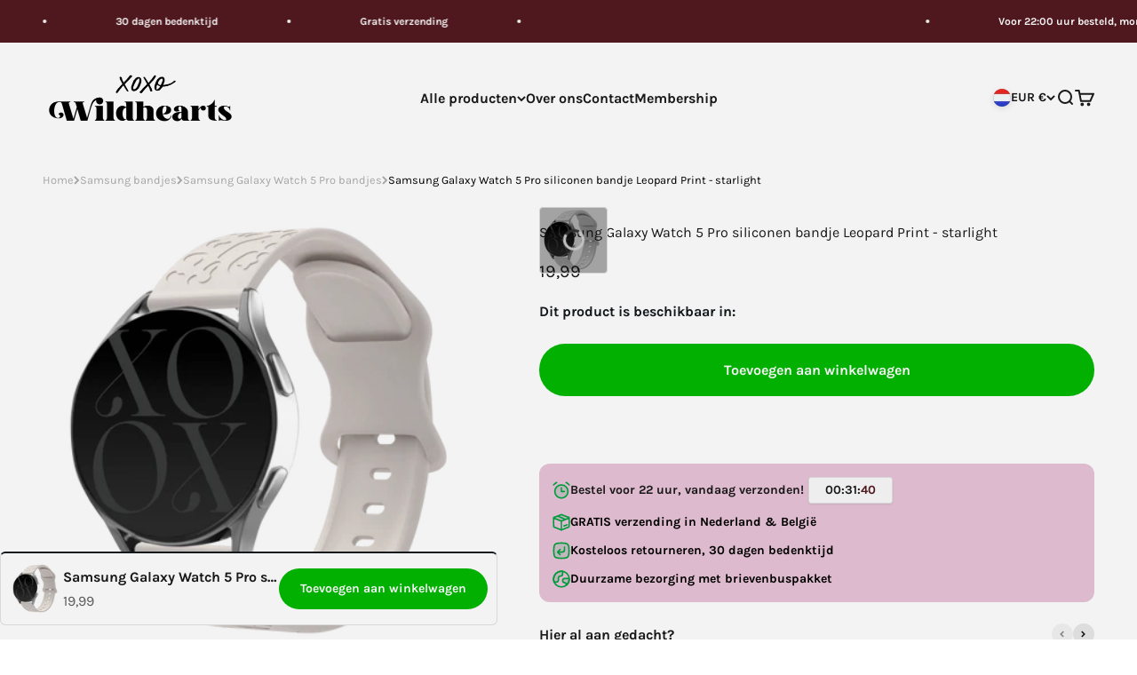

--- FILE ---
content_type: text/css
request_url: https://www.xoxowildhearts.com/cdn/shop/t/157/assets/sm-related-products.css?v=129007209517110603051766401193
body_size: -646
content:
.search-related-header{
  margin-bottom: var(--section-stack-spacing-block);
}

.tag-related-products-swiper {
  padding-bottom: 30px;
}

.tag-related-products-swiper .swiper-scrollbar {
  bottom: 0;
  background: rgba(0, 0, 0, 0.1);
  width: calc(100% - 100px);
  height: 4px;
}

.tag-related-products-swiper .swiper-scrollbar-drag {
  background: rgba(0, 0, 0, 0.3);
}

@media (max-width: 992px) {
  .tag-related-products-swiper {
    padding-bottom: 20px;
  }
  .tag-related-products-swiper .swiper-scrollbar {
    width: 100%;
    height: 6px;
  }
}

--- FILE ---
content_type: text/css
request_url: https://www.xoxowildhearts.com/cdn/shop/t/157/compiled_assets/styles.css?v=60993
body_size: 4172
content:
/** Shopify CDN: Minification failed

Line 1067:0 Unexpected "}"

**/
/* SHOPIFY_STYLESHEETS_VERSION: 1.0 */


/* CSS from section stylesheet tags */
/* START_SECTION:product-upsell-smart (INDEX:68, SCOPED:FALSE) */
.product-upsell-smart {
  width: 100%;
}

.upsell-grid {
  display: grid;
  gap: var(--spacing-4);
}

.upsell-card {
  position: relative;
  background: rgb(var(--background));
  border: 1px solid rgb(var(--border));
  border-radius: var(--rounded);
  overflow: hidden;
  transition: transform 0.25s ease, box-shadow 0.25s ease;
}

.upsell-card:hover {
  transform: translateY(-4px);
  box-shadow: 0 8px 24px rgba(0, 0, 0, 0.12);
}

.upsell-card__image-wrap {
  position: relative;
  overflow: hidden;
  aspect-ratio: 1;
  background: rgb(var(--background));
}

.upsell-card__image-link {
  display: block;
  width: 100%;
  height: 100%;
}

.upsell-card__image {
  width: 100%;
  height: 100%;
  object-fit: cover;
  transition: transform 0.3s ease;
}

.upsell-card:hover .upsell-card__image {
  transform: scale(1.05);
}

.upsell-info-btn {
  position: absolute;
  top: 12px;
  right: 12px;
  width: 36px;
  height: 36px;
  display: flex;
  align-items: center;
  justify-content: center;
  background: #FE5000;
  color: #fff;
  border: none;
  border-radius: 50%;
  cursor: pointer;
  z-index: 2;
  transition: transform 0.2s ease, background 0.2s ease;
}

.upsell-info-btn:hover {
  transform: scale(1.1);
  background: #e44b00;
}

.upsell-card__content {
  padding: var(--spacing-4);
  display: flex;
  flex-direction: column;
  gap: var(--spacing-2);
}

.upsell-card__title {
  font-size: 1.1rem;
  font-weight: 600;
  margin: 0;
  line-height: 1.3;
}

.upsell-card__title a {
  color: rgb(var(--text));
  text-decoration: none;
  transition: color 0.2s ease;
}

.upsell-card__title a:hover {
  color: #FE5000;
}

.upsell-card__price {
  display: flex;
  align-items: center;
  gap: var(--spacing-2);
  font-weight: 600;
}

.upsell-price--compare {
  text-decoration: line-through;
  color: rgb(var(--text-subdued));
  font-size: 0.9rem;
}

.upsell-price--sale {
  color: #FE5000;
  font-size: 1.1rem;
}

.upsell-price--regular {
  color: rgb(var(--text));
  font-size: 1.1rem;
}

.upsell-card__desc {
  color: rgb(var(--text-subdued));
  font-size: 0.9rem;
  line-height: 1.5;
  margin: 0;
  min-height: 40px;
}

.upsell-card__actions {
  display: flex;
  flex-direction: column;
  gap: var(--spacing-2);
  margin-top: var(--spacing-2);
}

@media screen and (min-width: 700px) {
  .upsell-card__actions {
    flex-direction: row;
  }
  
  .upsell-card__actions .btn {
    flex: 1;
  }
}

.upsell-add-to-cart.is-adding .btn-text::after {
  content: '...';
}

.upsell-add-to-cart.is-added .btn-text {
  content: '✓ Added!';
}

/* Info Panel Overlay */
.upsell-info-panel {
  position: absolute;
  inset: 0;
  background: rgba(255, 255, 255, 0.98);
  backdrop-filter: blur(8px);
  z-index: 10;
  animation: slideUpFade 0.3s ease forwards;
  overflow-y: auto;
}

@supports (backdrop-filter: blur(8px)) {
  .upsell-info-panel {
    background: rgba(255, 255, 255, 0.95);
  }
}

.upsell-info-panel__inner {
  padding: var(--spacing-6) var(--spacing-4);
  max-width: 500px;
  margin: 0 auto;
}

.upsell-info-panel__close {
  position: absolute;
  top: 12px;
  right: 12px;
  width: 32px;
  height: 32px;
  display: flex;
  align-items: center;
  justify-content: center;
  background: rgb(var(--background));
  border: 1px solid rgb(var(--border));
  border-radius: 50%;
  cursor: pointer;
  transition: background 0.2s ease;
  z-index: 11;
}

.upsell-info-panel__close:hover {
  background: rgb(var(--background-subdued));
}

.upsell-info-panel__title {
  color: #FE5000;
  font-size: 1.3rem;
  font-weight: 700;
  margin: 0 0 var(--spacing-4) 0;
}

.upsell-info-panel__section {
  margin-bottom: var(--spacing-4);
}

.upsell-info-panel__subtitle {
  font-size: 1rem;
  font-weight: 600;
  margin: 0 0 var(--spacing-2) 0;
  color: rgb(var(--text));
}

.upsell-info-panel__desc {
  color: rgb(var(--text-subdued));
  line-height: 1.6;
  margin: 0;
}

.upsell-info-list {
  list-style: none;
  padding: 0;
  margin: 0;
  display: flex;
  flex-direction: column;
  gap: var(--spacing-2);
}

.upsell-info-list li {
  display: flex;
  align-items: flex-start;
  gap: var(--spacing-2);
  font-size: 0.95rem;
  line-height: 1.5;
}

.upsell-info-list svg {
  flex-shrink: 0;
  margin-top: 2px;
}

.upsell-info-list--pros li {
  color: #00a341;
}

.upsell-info-list--cons li {
  color: #c92a2a;
}

@keyframes slideUpFade {
  from {
    opacity: 0;
    transform: translateY(20px);
  }
  to {
    opacity: 1;
    transform: translateY(0);
  }
}

/* Dark mode support */
@media (prefers-color-scheme: dark) {
  .upsell-info-panel {
    background: rgba(0, 0, 0, 0.95);
  }
}

/* Quick View Modal */
.upsell-modal {
  position: fixed;
  inset: 0;
  z-index: 1000;
  display: flex;
  align-items: center;
  justify-content: center;
  padding: 20px;
}

.upsell-modal[hidden] {
  display: none;
}

.upsell-modal__overlay {
  position: absolute;
  inset: 0;
  background: rgba(0, 0, 0, 0.7);
  backdrop-filter: blur(4px);
  cursor: pointer;
}

.upsell-modal__container {
  position: relative;
  width: 100%;
  max-width: 900px;
  max-height: 90vh;
  background: rgb(var(--background));
  border-radius: 12px;
  box-shadow: 0 20px 60px rgba(0, 0, 0, 0.3);
  z-index: 1001;
  overflow: hidden;
  animation: modalSlideIn 0.3s ease;
}

@media (max-width: 768px) {
  .upsell-modal__container {
    max-width: 95vw;
    max-height: 95vh;
    border-radius: 8px;
  }
  
  .upsell-modal {
    padding: 10px;
  }
}

@keyframes modalSlideIn {
  from {
    opacity: 0;
    transform: scale(0.95) translateY(20px);
  }
  to {
    opacity: 1;
    transform: scale(1) translateY(0);
  }
}

.upsell-modal__close {
  position: absolute;
  top: 16px;
  right: 16px;
  width: 40px;
  height: 40px;
  display: flex;
  align-items: center;
  justify-content: center;
  background: rgb(var(--background));
  border: 1px solid rgb(var(--border));
  border-radius: 50%;
  cursor: pointer;
  transition: all 0.2s ease;
  z-index: 1002;
}

.upsell-modal__close:hover {
  background: rgb(var(--background-subdued));
  transform: rotate(90deg);
}

.upsell-modal__content {
  overflow-y: auto;
  max-height: 90vh;
}

.upsell-modal__loading {
  display: flex;
  flex-direction: column;
  align-items: center;
  justify-content: center;
  padding: 60px 20px;
  gap: 16px;
  color: rgb(var(--text-subdued));
}

.upsell-modal__data {
  display: grid;
  grid-template-columns: 1fr 1fr;
  gap: 32px;
  padding: 32px;
}

@media (max-width: 768px) {
  .upsell-modal__data {
    grid-template-columns: 1fr;
    gap: 24px;
    padding: 20px;
  }
}

.upsell-modal__gallery {
  display: flex;
  flex-direction: column;
  gap: 12px;
}

.upsell-modal__main-image-wrapper {
  position: relative;
  width: 100%;
  aspect-ratio: 1;
  border-radius: 8px;
  overflow: hidden;
  background: rgb(var(--background-subdued));
}

.upsell-modal__main-image {
  width: 100%;
  height: 100%;
  display: flex;
  align-items: center;
  justify-content: center;
  overflow: hidden;
  cursor: zoom-in;
}

.upsell-modal__main-image.zoomed {
  cursor: grab;
}

.upsell-modal__main-image.zoomed:active {
  cursor: grabbing;
}

.upsell-modal__main-image img {
  width: 100%;
  height: 100%;
  object-fit: contain;
  transition: transform 0.3s ease;
  transform-origin: center center;
}

.upsell-modal__main-image.zoomed img {
  object-fit: none;
  max-width: none;
  max-height: none;
}

/* Navigation arrows */
.upsell-modal__nav-btn {
  position: absolute;
  top: 50%;
  transform: translateY(-50%);
  width: 44px;
  height: 44px;
  display: flex;
  align-items: center;
  justify-content: center;
  background: rgba(255, 255, 255, 0.95);
  border: 1px solid rgba(0, 0, 0, 0.1);
  border-radius: 50%;
  cursor: pointer;
  transition: all 0.2s ease;
  z-index: 10;
  box-shadow: 0 2px 8px rgba(0, 0, 0, 0.15);
}

.upsell-modal__nav-btn:hover {
  background: #fff;
  transform: translateY(-50%) scale(1.1);
  box-shadow: 0 4px 12px rgba(0, 0, 0, 0.2);
}

.upsell-modal__nav-btn:active {
  transform: translateY(-50%) scale(0.95);
}

.upsell-modal__nav-btn[hidden] {
  display: none;
}

.upsell-modal__nav-prev {
  left: 12px;
}

.upsell-modal__nav-next {
  right: 12px;
}

@media (max-width: 768px) {
  .upsell-modal__nav-btn {
    width: 36px;
    height: 36px;
  }
  
  .upsell-modal__nav-prev {
    left: 8px;
  }
  
  .upsell-modal__nav-next {
    right: 8px;
  }
}

/* Zoom controls */
.upsell-modal__zoom-controls {
  position: absolute;
  bottom: 12px;
  right: 12px;
  display: flex;
  gap: 6px;
  z-index: 10;
}

.upsell-modal__zoom-btn {
  width: 36px;
  height: 36px;
  display: flex;
  align-items: center;
  justify-content: center;
  background: rgba(255, 255, 255, 0.95);
  border: 1px solid rgba(0, 0, 0, 0.1);
  border-radius: 6px;
  cursor: pointer;
  transition: all 0.2s ease;
  box-shadow: 0 2px 6px rgba(0, 0, 0, 0.1);
}

.upsell-modal__zoom-btn:hover {
  background: #fff;
  transform: scale(1.1);
  box-shadow: 0 3px 10px rgba(0, 0, 0, 0.15);
}

.upsell-modal__zoom-btn:active {
  transform: scale(0.95);
}

.upsell-modal__zoom-btn svg {
  flex-shrink: 0;
}

@media (max-width: 768px) {
  .upsell-modal__zoom-controls {
    bottom: 8px;
    right: 8px;
    gap: 4px;
  }
  
  .upsell-modal__zoom-btn {
    width: 32px;
    height: 32px;
  }
  
  .upsell-modal__zoom-btn svg {
    width: 16px;
    height: 16px;
  }
}

.upsell-modal__thumbnails {
  display: grid;
  grid-template-columns: repeat(auto-fill, minmax(80px, 1fr));
  gap: 8px;
}

.upsell-modal__thumbnail {
  aspect-ratio: 1;
  border-radius: 6px;
  overflow: hidden;
  cursor: pointer;
  border: 2px solid transparent;
  transition: all 0.2s ease;
}

.upsell-modal__thumbnail:hover {
  border-color: #FE5000;
}

.upsell-modal__thumbnail.active {
  border-color: #FE5000;
}

.upsell-modal__thumbnail img {
  width: 100%;
  height: 100%;
  object-fit: cover;
}

.upsell-modal__details {
  display: flex;
  flex-direction: column;
  min-height: 0;
}

.upsell-modal__title {
  font-size: 1.75rem;
  font-weight: 700;
  margin: 0 0 12px 0;
  color: rgb(var(--text));
}

@media (max-width: 768px) {
  .upsell-modal__title {
    font-size: 1.5rem;
  }
}

.upsell-modal__price {
  font-size: 1.5rem;
  font-weight: 600;
  color: #FE5000;
  margin-bottom: 16px;
}

@media (max-width: 768px) {
  .upsell-modal__price {
    font-size: 1.25rem;
  }
}

.upsell-modal__price .compare-price {
  text-decoration: line-through;
  color: rgb(var(--text-subdued));
  font-size: 1.2rem;
  margin-right: 8px;
}

.upsell-modal__description {
  color: rgb(var(--text));
  line-height: 1.6;
  margin-bottom: 16px;
  flex: 1 1 auto;
  min-height: 0;
  overflow-y: auto;
}

.upsell-modal__description:empty {
  display: none;
}

.upsell-modal__description h1,
.upsell-modal__description h2,
.upsell-modal__description h3 {
  margin-top: 16px;
  margin-bottom: 8px;
}

.upsell-modal__reviews {
  border-top: 1px solid rgb(var(--border));
  padding-top: 16px;
  margin-bottom: 16px;
  flex-shrink: 0;
}

.upsell-modal__reviews:empty {
  display: none;
}

.upsell-modal__actions {
  display: flex;
  flex-direction: column;
  gap: 12px;
  margin-top: auto;
  padding-top: 20px;
  border-top: 1px solid rgb(var(--border));
  flex-shrink: 0;
}

.upsell-modal__actions .btn {
  width: 100%;
  padding: 14px 24px;
  font-size: 1rem;
  font-weight: 600;
  border-radius: 8px;
  border: none;
  cursor: pointer;
  transition: all 0.2s ease;
  text-align: center;
  text-decoration: none;
  display: inline-block;
}

.upsell-modal__actions .btn-primary {
  background: #FF5722;
  color: #fff;
}

.upsell-modal__actions .btn-primary:hover {
  background: #E64A19;
  transform: translateY(-1px);
  box-shadow: 0 4px 12px rgba(255, 87, 34, 0.3);
}

.upsell-modal__actions .btn-primary:disabled {
  background: #ccc;
  cursor: not-allowed;
  transform: none;
}

.upsell-modal__actions .btn--secondary {
  background: rgb(var(--background));
  color: rgb(var(--text));
  border: 2px solid rgb(var(--border));
}

.upsell-modal__actions .btn--secondary:hover {
  background: rgb(var(--background-subdued));
  transform: translateY(-1px);
  box-shadow: 0 4px 12px rgba(0, 0, 0, 0.1);
}

@media (max-width: 768px) {
  .upsell-modal__actions .btn {
    padding: 12px 20px;
    font-size: 0.95rem;
  }
}
/* END_SECTION:product-upsell-smart */

/* START_SECTION:section-variants (INDEX:76, SCOPED:FALSE) */
.variants-slider{
  max-height: 90px;
  min-height: 75px;
  opacity: 0;
  visibility: hidden;
  transition: opacity 0.3s ease;
}

.variants-slider.loaded {
  opacity: 1;
  visibility: visible;
}

.variants-slider .swiper-slide {
  width: 75px !important;  /* of auto als je slidesPerView gebruikt */
  height: 75px !important;
  flex-shrink: 0 !important;
}

@supports (-webkit-touch-callout: none) {
  .variants-slider .swiper-slide {
    width: 75px !important;  /* of auto als je slidesPerView gebruikt */
  }
}

.swiper-button-next::after,
.swiper-button-prev::after{
    color: #000 !important;
    font-size: 18px !important;
    background: #ccc !important;
    padding: 12px 14px !important;
    border-radius: 100% !important;

}

@media(max-width: 767px){
 .swiper-button-next::after,
  .swiper-button-prev::after{    
    font-size: 14px  !important;
    padding: 6px 8px  !important;
} 
}
/* END_SECTION:section-variants */

/* CSS from snippet stylesheet tags */
/* START_SNIPPET:case-type-modal (INDEX:104, SCOPED:FALSE) */
.modal {
    --modal_padding: 24px;

    max-width: 700px;
    width: 100%;
    border-radius: 10px;
    overflow: hidden;
    padding: 0;
  }
  .modal-header {
    padding: 12px var(--modal_padding);
    border-bottom: 1px solid #eee;
    text-align: center;
  }
  .modal-header--title {
    font-size: var(--text-h3);
  }
  .modal-content-container {
    padding: var(--modal_padding);
  }

  .modal-case-selectors {
    display: flex;
    flex-direction: row;
    gap: 16px;
    margin-bottom: var(--modal_padding);
  }

  .modal-content {
    max-width: 560px;
    margin: 0 auto;
    font-size: 0.9em;
    max-height: 500px;
    overflow-y: scroll;
  }
  .modal-content h5 {
    text-align: center;
    font-size: xx-large;
    padding: 5px 0;
    margin: 10px 0 15px 0;
  }

  .modal .block-swatch.tall-block {
    background-color: unset;
    flex: 1;
    cursor: pointer;
    transition: all 0.2s ease-in-out;
    border-radius: 10px;
  }
  .modal .block-swatch.tall-block:hover {
    background-color: rgba(0,0,0,0.03);
  }
  .modal .block-swatch:before {
    transform: scale(0.98);
  }
  .block-swatch.active:before {
    opacity: 1;
    transform: scale(1);
  }

  ul.with-ul,
  ul.with-ul ul {
    list-style-type: disc;
    margin-block-start: 1em;
    margin-block-end: 1em;
    padding-inline-start: 40px;
  }

  .modal-link {
    display: flex;
    align-items: center;
    gap: 2px;
  }
  .modal-link svg {
    height: 12px;
  }
/* END_SNIPPET:case-type-modal */

/* START_SNIPPET:collection-top-bar (INDEX:106, SCOPED:FALSE) */
.facets-summary.custom-search{
  display: flex;
  flex-direction: column-reverse;
}

.search__popup_banner{
  display: flex;
  align-items: center;
  gap: 16px;
  background: #fff;
  padding: 16px;
  border-radius: var(--rounded-sm);
  width: 100%;
}

@media(max-width: 767px){
  .search__popup_banner{
    flex-direction: column;
  }
}

.search__popup_banner_text{
  flex: 2;
}

.search__popup_banner_text .title{
  font-size: 18px;
  font-weight: 600;
}

.open__search_popup{
  background: #fcb595;
  border-radius: 4px;
  padding: 8px 24px;
  display: flex;
  align-items: center;
  justify-content: center;
  color: #000;
  cursor: pointer;
  width: 100%;
  flex: 1;
}

.sort-by-facet.with-search{
  margin-left: unset;
}
/* END_SNIPPET:collection-top-bar */

/* START_SNIPPET:facets-vertical (INDEX:111, SCOPED:FALSE) */
.switch:checked{
    background: green !important;
  }
/* END_SNIPPET:facets-vertical */

/* START_SNIPPET:horizontal-product-modal (INDEX:116, SCOPED:FALSE) */
/* Ensure upsell drawers appear above everything when moved to body */
  body > x-drawer.x-drawer--upsell {
    z-index: 9999 !important;
  }

  .product-info__modal-inner {
    display: flex;
    flex-direction: column;
    height: 100%;
    .product-info__modal-button {
      margin: auto 0 0 auto;
      max-width: 250px;

      button {
        margin-top: 0!important;
      }
    }
  }
  .product-info__modal-icon{
    display: flex;
    align-items: center;
    justify-content: center;
    width: 24px;
    height: 24px;
    border-radius: 50%;
    background: rgb(255 255 255);
    border: 1px solid rgb(221 221 221);
    transition: all 0.3s ease;
  }

  .product-info__modal-content-wrapper{
    display: flex;
    align-items: center;
    justify-content: center;
    gap: 40px;
    background: rgb(231 231 231);
    padding: var(--spacing-4);
    border-radius: var(--rounded-xs);
  }
  .product-info__modal-content-wrapper .product-info__image,
  .product-info__modal-content-wrapper .product-info__modal-content {
    flex: 1;
  }

  .product-info__modal-content-wrapper .product-info__image img{
    width: 100%;
    height: auto;
    border-radius: var(--rounded-xs);
    object-fit: contain;
  }

  @media (max-width: 768px) {
    .product-info__modal {
      top: -20px;
      right: -8px;
    }
    .product-info__modal-content-wrapper{
      gap: 20px;
      flex-direction: column;
      align-items: start;
    }
    .product-info__modal-content-wrapper .product-info__image{
      display: flex;
      align-items: center;
      justify-content: center;
      width: 100%;
    }
    .product-info__modal-content-wrapper .product-info__image img{
      max-height: 250px;      
    }
  }
/* END_SNIPPET:horizontal-product-modal */

/* START_SNIPPET:horizontal-product (INDEX:117, SCOPED:FALSE) */
.horizontal-product{
    position: relative;
  }
  .product-info__modal {
    position: absolute;
    top: 4px;
    right: 4px;
    color: #ff4f01;

    svg {
      width: 16px;
      height: 16px;
    }
  }
  .horizontal-product__info .text-sm{
    max-width: 210px;
  }
/* END_SNIPPET:horizontal-product */

/* START_SNIPPET:option-value (INDEX:134, SCOPED:FALSE) */
.block-swatch.tall-block {
  height: unset;
  padding-top: 16px;
  padding-bottom: 16px;
  border-radius: 28px;
  background-color: #fff;
}
  .block-swatch__inner {
    display: flex;
    align-items: center;
    gap: 16px;
  }
  .block-swatch__inner .title {
    font-weight: 600;
    line-height: 1;
  }
  .block-swatch__inner .subtitle {
    color: #888;
    font-size: 0.8em;
  }
  .block-swatch__inner {
    font-size: 0.9em;
  }
  .block-swatch__inner .price-original {
    text-decoration: line-through;
    margin-right: 2px;
  }
/* END_SNIPPET:option-value */

/* START_SNIPPET:product-info (INDEX:147, SCOPED:FALSE) */
.product__info__image_text{
  display: flex;
  align-items: center;
  gap: 8px;
}

.product__info__image_text .text{
  font-size: 16px;
}

.product__info__image_text .image_wrap img{
  width: 100%;
  height: auto;
  max-width: 80px;
  max-height: 80px;
  object-fit: contain;
  border-radius: 6px;
}

@media(max-width: 767px){
  .product__info__image_text .image_wrap img{
    max-width: 60px;
    max-height: 60px;
  }
  .product__info__image_text .text{
    font-size: 14px;
  }
}

@media(min-width: 767px){
  .upsell__recommendations .horizontal-product .button,
  .cart-drawer__recommendations .horizontal-product .button{
    padding: 12px;
  }
  .upsell__recommendations .horizontal-product__cta,
  .cart-drawer__recommendations .horizontal-product__cta{
    justify-content: space-between;
  }
  .upsell__recommendations .horizontal-product__cta .price-list,
  .product-info__modal-inner .price-list,
  .cart-drawer__recommendations .horizontal-product__cta .price-list{
    flex: 1;
    flex-direction: column;
  } 
  .upsell__recommendations .horizontal-product__cta form,
  .cart-drawer__recommendations .horizontal-product__cta form{
    flex: 2;
    display: flex;
    justify-content: end;
    align-items: center;
  }
   .upsell__recommendations .horizontal-product__cta form .price-list {
    flex-direction: row;
   }
}
}


.variant__wrap_with_loader{
  position: relative;
  min-height: 75px;
}

.image__loader_wrap{
  display: flex;
  align-items: center;
  gap: 10px;
  position: absolute;
  top: 0;
  left: 0;
}

.variant__image_loader{
  height: 100%;
  width: fit-content !important;
  border-radius: 4px;
  border: 1px solid #dedede;
  background: #00000054;
  transition: opacity 0.4s ease;

  position: relative;
  display: inline-block;
  width: 75px;
  height: 75px;
}

.variant__image_loader img{
  display: block;
  width: 100%;
  height: 100%;
  object-fit: cover;
  mix-blend-mode: darken;
  filter: grayscale(1);
}

.variant__image_loader .loader {
  position: absolute;
  top: 50%;
  left: 50%;
  width: 24px;
  height: 24px;
  margin: -12px 0 0 -12px;
  border: 3px solid #ccc;
  border-top-color: #333;
  border-radius: 50%;
  animation: spin 1s linear infinite;
  pointer-events: none;
}


.image__loader_wrap.hidden-loader {
  opacity: 0;
  pointer-events: none;
}

@keyframes spin {
  100% { transform: rotate(360deg); }
}

.custom-select {
  position: relative;
  margin: 0;
}
.custom-select .custom-select__button {
  display: flex;
  justify-content: space-between;
  align-items: center;
  width: 100%;
  padding: 12px 16px;
  border-radius: 4px;
  border: 1px solid #dedede;
  background-color: #fff;
  transition: all 0.2s ease-in-out;
}
.custom-select.active .custom-select__button .icon {
  transform: rotate(180deg);
}
.custom-select .custom-select__button:hover {
  background-color: #f4f4f4;
}
.custom-select .custom-select__list {
  position: absolute;
  top: 100%;
  left: 0;
  width: 100%;
  background-color: #fff;
  border: 1px solid #dedede;
  z-index: 1;
  opacity: 0;
  visibility: hidden;
  pointer-events: none;
  transition: all 0.2s ease-in-out;
  max-height: 300px;
  overflow-y: scroll;
}
.custom-select.active .custom-select__list {
  opacity: 1;
  visibility: visible;
  pointer-events: auto;
  z-index: 4;
}
.custom-select .custom-select__list li a {
  display: block;
  width: 100%;
  padding: 4px 12px;
  border-bottom: 1px solid #dedede;
}
.custom-select .custom-select__list li.active a,
.custom-select .custom-select__list li a:hover {
  background-color: #eee;
}
/* END_SNIPPET:product-info */

/* START_SNIPPET:search-product-popup (INDEX:152, SCOPED:FALSE) */
.popup__overlay {
  background: rgba(0, 0, 0, 0.4);
  width: 100vw;
  height: 100vh;
  position: fixed;
  top: 0;
  left: 0;
  z-index: 999999;
  display: none;
}

.search__product__popup {
  position: fixed; /* gebruik fixed, niet absolute */
  top: 50%;
  left: 50%;
  transform: translate(-50%, -50%); /* centreer */
  z-index: 1000000;
  max-height: 90vh; /* optioneel: beperk hoogte */
  overflow-y: auto; /* optioneel: scrollbaar als te lang */
  background: white; /* optioneel: zorg dat het niet transparant is */
  padding: 2rem;     /* optioneel: wat ademruimte */
  border-radius: 8px; /* optioneel: wat styling */
  box-shadow: 0 0 20px rgba(0, 0, 0, 0.3); /* optioneel */
  display: none;
  max-width: 950px;
  min-width: 950px;
  height: 100%;
  max-height: 500px;
}

@media(max-width: 992px){
  .search__product__popup {
    min-width: unset;
    min-height: unset;
    width: 100%;
    height: 100%;
    max-width: 95%;
    /* max-height: 70%; */
    padding: 20px;
  }
}

.search__product__popup_text{
  display: flex;
  flex-direction: column;
  gap: 12px;
}

.popup__close{
  cursor: pointer;
}

.search__product__popup_title-wrap{
  display: flex;
  justify-content: space-between;
  align-items: center;
  padding-bottom: 32px;
  border-bottom: 1px solid #eee
}


.search__product__popup_title-wrap .title{
  font-size: 24px;
  font-weight: 600;
}

.search__product__popup_title-wrap .subtitle{
  font-size: 16px;
  font-weight: 500;
}


@media(max-width: 992px){
  .search__product__popup_title-wrap{
    padding-bottom: 16px;
  }
  .search__product__popup_title-wrap .title{
    font-size: 18px;
  }
}

.search__filters{
  width: 100%;
  display: flex;
  flex-direction: column;
  gap: 24px;
  background: #fff;
  border-radius: 0.375rem;
  height: 100%;
  padding: 20px;
}

.search__filters_active {
  display: flex;
  align-items: center;
  justify-content: space-between;
}

.search__filters_active .text {
  display: flex;
  flex-wrap: wrap;
  align-items: center;
  gap: 8px;
}

.search__filters_active .text span {
  font-weight: bold;
}

.search__filters_active .btn_wrap {
  border-radius: 6px;
  display: flex;
  align-items: center;
  justify-content: center;
  padding: 8px 16px;
  background: var(--accent);
  color: #fff;
}

.search__filters_active .btn_wrap span{
  color: #fff;
}

.search__filters_wrap{
  display: flex;
  flex-direction: column;
  gap: 24px;
}

.search__filters_wrap.hidden{
  display: none;
}

.search__filters_swiper{
  width: 100%;
  height: 50px;
}

.search__filters_swiper .swiper-button-next:after,
.search__filters_swiper .swiper-button-prev:after{
  font-size: 22px;
  color: var(--accent);
}

.swiper-button-next.swiper-button-disabled, .swiper-button-prev.swiper-button-disabled{
  display: none;
}

.search__filters_brand-btn{
  padding: 4px;
  display: flex !important;
  align-items: center;
  justify-content: center;
  cursor: pointer;
  /* border-radius: 4px; */
  border: 1px solid rgb(var(--text-color) / .15);
  background: #fff;
  transition: 0.3s ease all;
  border-radius: var(--rounded-button);
  font-size: 14px;
}

.search__filters_brand-btn:hover{
  background: #eee;
}

/* loading spinner */
 .search__filters{
  position: relative;
}
.big-search__filters-loading-spinner{
  position: absolute;
  display: flex;
  flex-direction: column;
  justify-content: center;
  align-items: center;
  gap: 4px;
  left: 45%;
  top: 45%;
  z-index: 99;
}
.big-search__filters-loading-spinner.hidden{
  display: none;
}
.big-search__filters-loading-spinner svg {
  animation: spin 1s linear infinite;
}
.search__filters_wrap.loading{
  opacity: 0.4;
}


@media(max-width: 992px){
  .collection__top-bar .topbar__second_wrap{
    display: block;
  }
}
/* END_SNIPPET:search-product-popup */

--- FILE ---
content_type: text/javascript
request_url: https://www.xoxowildhearts.com/cdn/shop/t/157/assets/sm-productpage.js?v=16984505572751505561766401192
body_size: -35
content:
sectionRenderVariants();function sectionRenderVariants(){const variantTags=document.querySelector(".product-tags").getAttribute("data-tags");fetch(`/search?q=${variantTags}&section_id=section-variants`).then(response=>response.text()).then(html=>{const sectionEl=new DOMParser().parseFromString(html,"text/html").getElementById("shopify-section-section-variants");sectionEl.querySelector(".variants-slider ")&&(document.querySelector(".section__render_variants").innerHTML=sectionEl.innerHTML,requestAnimationFrame(()=>{document.querySelector(".variants-slider")?.classList.add("loaded");const loaderEl=document.querySelector(".image__loader_wrap").classList.add("hidden-loader");mountVariantSliderNew(),highlightActiveVariant()}))})}function highlightActiveVariant(){const currentHandle=document.querySelector(".product-page-handle")?.dataset.productHandle;if(console.log("test test 1"),!currentHandle)return;console.log("test test 2"),document.querySelectorAll(".variants-slider .swiper-slide").forEach(slide=>{console.log("test test 3"),slide.dataset.productHandle===currentHandle?slide.classList.add("active"):slide.classList.remove("active")})}function mountVariantSliderNew(){const variantSettings=document.querySelector(".product-tags")?.getAttribute("data-variant-setting"),container=document.querySelector(".variants-slider");if(!container||!variantSettings)return;let slideSize={width:75,height:75};container.querySelectorAll(".swiper-slide").forEach(slide=>{slide.style.width=`${slideSize.width}px`,slide.style.height=`${slideSize.height}px`});const swiper=new Swiper(".variants-slider",{slidesPerView:10,spaceBetween:10,speed:700,navigation:{nextEl:".swiper-button-next",prevEl:".swiper-button-prev"},breakpoints:{0:{slidesPerView:4},767:{slidesPerView:10}}});requestAnimationFrame(()=>{const totalSlidesWidth=container.querySelector(".swiper-wrapper").scrollWidth,visibleWidth=container.clientWidth;if(totalSlidesWidth<=visibleWidth){swiper.allowTouchMove=!1;const prevBtn=container.querySelector(".swiper-button-prev"),nextBtn=container.querySelector(".swiper-button-next");prevBtn?.classList.add("swiper-disabled"),nextBtn?.classList.add("swiper-disabled")}})}
//# sourceMappingURL=/cdn/shop/t/157/assets/sm-productpage.js.map?v=16984505572751505561766401192


--- FILE ---
content_type: text/javascript
request_url: https://www.xoxowildhearts.com/cdn/shop/t/157/compiled_assets/scripts.js?v=60993
body_size: 3157
content:
(function(){var __sections__={};(function(){for(var i=0,s=document.getElementById("sections-script").getAttribute("data-sections").split(",");i<s.length;i++)__sections__[s[i]]=!0})(),function(){if(__sections__.header)try{document.querySelector(".navigation-drawer-trigger").addEventListener("click",function(){console.log("klik"),console.log(`${window.Shopify.routes.root}?section_id=navigation-drawer-lazy`),fetch(`${window.Shopify.routes.root}?section_id=navigation-drawer-lazy`).then(response=>response.text()).then(html=>{const sectionEl=new DOMParser().parseFromString(html,"text/html").getElementById("shopify-section-navigation-drawer-lazy");document.querySelector(".navigation-drawer-lazy").innerHTML=sectionEl.innerHTML})}),document.querySelector(".open-mobile-lazy-panel").addEventListener("click",function(){console.log("klik"),console.log(`${window.Shopify.routes.root}?section_id=navigation-drawer-lazy-mobile`),fetch(`${window.Shopify.routes.root}?section_id=navigation-drawer-lazy-mobile`).then(response=>response.text()).then(html=>{const sectionEl=new DOMParser().parseFromString(html,"text/html").getElementById("shopify-section-navigation-drawer-lazy-mobile");document.querySelector(".navigation-drawer.mobile-version").innerHTML=sectionEl.innerHTML})})}catch(e){console.error(e)}}(),function(){if(__sections__["main-product"])try{window.addEventListener("load",event=>{console.log("Page fully loaded");const productRecommendations=document.querySelectorAll(".tag-related-products-swiper"),mainProductHandle=document.querySelector(".product-info").dataset.mainProdUrl;productRecommendations.forEach(productRecommendation=>{const searchTag=productRecommendation.getAttribute("data-search-tag");if(searchTag){var searchUrl="/search/?type=product&q="+searchTag+"&resources%5Boptions%5D%5Bfields%5D=tag";fetch(searchUrl).then(response=>response.text()).then(html=>{const doc=new DOMParser().parseFromString(html,"text/html");console.log("Fetched search results for tag:",searchTag);const productCards=doc.querySelectorAll("product-card"),productList=productRecommendation.querySelector(".swiper-wrapper");if(productList&&productCards.length>0){var tagCounter=0;productCards.forEach(card=>{var productCardSearchTag=card.getAttribute("data-search-family");const cardHandle=card.getAttribute("handle"),cardTags=card.getAttribute("data-tags").toLowerCase();if(!(mainProductHandle==cardHandle||cardTags.includes("accessory"))&&searchTag==productCardSearchTag){const slide=document.createElement("div");slide.className="swiper-slide",slide.appendChild(card.cloneNode(!0)),productList.appendChild(slide);var relatedHeader=$(".search-related-header");relatedHeader.removeClass("hidden")}});const inputs=document.querySelectorAll(".tag-related-products-swiper input[data-domain]"),curDomain=window.location.href;inputs.forEach(input=>{input.value=curDomain}),new Swiper(productRecommendation,{slidesPerView:"auto",spaceBetween:20,loop:!1,scrollbar:{el:".swiper-scrollbar",draggable:!0},breakpoints:{320:{slidesPerView:1.5,spaceBetween:10},700:{slidesPerView:2,spaceBetween:30},1e3:{slidesPerView:5,spaceBetween:40}}})}})}})})}catch(e){console.error(e)}}(),function(){if(!(!__sections__["product-bundles"]&&!Shopify.designMode))try{let handleVariantSelection2=function(options,isMainProduct){options.forEach(option=>{option.addEventListener("click",function(){const container=isMainProduct?this.closest(".bundle-main-product-card"):this.closest(".bundle-upsell-product-card");container.querySelectorAll(".variant-option").forEach(opt=>{opt.classList.remove("active")}),this.classList.add("active");const newVariantId=this.getAttribute("data-variant-id"),addToCartButton=container.closest(".product-bundles__tile").querySelector("[data-bundle-add-to-cart]");if(addToCartButton){const attributeToUpdate=isMainProduct?"data-main-variant":"data-upsell-variant";addToCartButton.setAttribute(attributeToUpdate,newVariantId),console.log(`Updated ${isMainProduct?"main":"upsell"} variant ID to:`,newVariantId)}})})};var handleVariantSelection=handleVariantSelection2;const bundleItem=document.querySelector(".bundle__item:not(.out-of-stock)");bundleItem&&(bundleItem.classList.add("popular"),bundleItem.querySelector(".most_popular_label").classList.remove("hidden"));const showMoreBundles=document.querySelector(".product-bundles__show_more_btn"),hiddenBundles=document.querySelectorAll(".bundle__item.hidden"),bundlesOuter=document.querySelector(".product-bundles__outer");showMoreBundles&&showMoreBundles.addEventListener("click",function(){hiddenBundles.forEach(function(el){el.classList.toggle("hidden")}),bundlesOuter.classList.toggle("expanded"),bundlesOuter.classList.contains("expanded")?this.textContent=window.shopmonkey.showLessBundles:this.textContent=window.shopmonkey.showMoreBundles});const mainProductVariants=document.querySelectorAll(".bundle-main-product-card .variant-option"),upsellProductVariants=document.querySelectorAll(".bundle-upsell-product-card .variant-option");handleVariantSelection2(mainProductVariants,!0),handleVariantSelection2(upsellProductVariants,!1),document.querySelectorAll("[data-bundle-add-to-cart]").forEach(button=>{button.addEventListener("click",function(e){e.preventDefault();const mainVariantId=parseInt(this.getAttribute("data-main-variant")),upsellVariantId=parseInt(this.getAttribute("data-upsell-variant")),domain=this.getAttribute("data-domain-value"),domainJs=window.location.href;console.log("Main Variant ID:",mainVariantId),console.log("Upsell Variant ID:",upsellVariantId);let formData={items:[{id:mainVariantId,quantity:1,properties:{"_bookerz-domain":domain,"_bookerz-checkout-url":domainJs}},{id:upsellVariantId,quantity:1,properties:{"_bookerz-domain":domain,"_bookerz-checkout-url":domainJs}}]};console.log("Form Data:",formData),fetch(window.Shopify.routes.root+"cart/add.js",{method:"POST",headers:{"Content-Type":"application/json"},body:JSON.stringify(formData)}).then(response=>{if(!response.ok)throw response.json().then(errorData=>{console.log("Error Response:",errorData)}),new Error("Network response was not ok");return response.json()}).then(data=>{console.log("Success:",data),button.textContent="Added to cart!",document.dispatchEvent(new CustomEvent("cart:refresh",{bubbles:!0,composed:!0})),setTimeout(()=>{document.dispatchEvent(new Event("cart:refresh"))},100),typeof window.refreshCart=="function"&&window.refreshCart();const cartDrawer=document.querySelector("cart-drawer");cartDrawer&&typeof cartDrawer.show=="function"&&cartDrawer.show(),document.dispatchEvent(new Event("cart:refresh")),fetch(`${window.Shopify.routes.root}cart.js`).then(response=>response.json()).then(cartData=>{const cartCount=document.querySelector("cart-count");cartCount&&(cartCount.itemCount=cartData.item_count)}),setTimeout(()=>{button.textContent="Add to cart",button.classList.remove("loading")},2e3)}).catch(error=>{console.error("Error:",error),button.textContent="Error - Try again",button.classList.remove("loading")})})})}catch(e){console.error(e)}}(),function(){if(!(!__sections__["product-upsell-smart"]&&!Shopify.designMode))try{let initUpsellInfoToggles2=function(){document.querySelectorAll("[data-upsell-info-toggle]").forEach(function(btn){btn.addEventListener("click",function(e){e.preventDefault();const productId=this.getAttribute("data-upsell-info-toggle"),panel=document.getElementById("upsell-info-"+productId);panel&&(panel.hidden=!1,panel.setAttribute("aria-hidden","false"))})}),document.querySelectorAll("[data-upsell-info-close]").forEach(function(btn){btn.addEventListener("click",function(e){e.preventDefault();const productId=this.getAttribute("data-upsell-info-close"),panel=document.getElementById("upsell-info-"+productId);panel&&(panel.hidden=!0,panel.setAttribute("aria-hidden","true"))})})},initUpsellAddToCart2=function(){document.querySelectorAll(".upsell-add-to-cart").forEach(function(btn){btn.addEventListener("click",function(e){e.preventDefault();const variantId=this.getAttribute("data-variant-id"),productTitle=this.getAttribute("data-product-title");if(!variantId)return;const originalText=this.querySelector(".btn-text").textContent;this.classList.add("is-adding"),this.disabled=!0,fetch(window.Shopify.routes.root+"cart/add.js",{method:"POST",headers:{"Content-Type":"application/json",Accept:"application/json"},body:JSON.stringify({id:variantId,quantity:1})}).then(function(response){if(!response.ok)throw new Error("Network response was not ok");return response.json()}).then(function(data){btn.classList.remove("is-adding"),btn.classList.add("is-added"),btn.querySelector(".btn-text").textContent="\u2713 Added!",document.documentElement.dispatchEvent(new CustomEvent("cart:refresh",{bubbles:!0})),setTimeout(function(){btn.classList.remove("is-added"),btn.disabled=!1,btn.querySelector(".btn-text").textContent=originalText},2e3)}).catch(function(error){console.error("Error adding to cart:",error),btn.classList.remove("is-adding"),btn.disabled=!1,alert("Sorry, there was an error adding this item to your cart. Please try again.")})})})},initQuickViewModal2=function(){const modal=document.getElementById("upsell-quick-view-modal");if(!modal)return;const loading=modal.querySelector(".upsell-modal__loading"),dataContainer=modal.querySelector(".upsell-modal__data");document.querySelectorAll(".upsell-quick-view-btn").forEach(function(btn){btn.addEventListener("click",function(e){e.preventDefault();const handle=this.getAttribute("data-product-handle"),productId=this.getAttribute("data-product-id");handle&&(modal.hidden=!1,loading.hidden=!1,dataContainer.hidden=!0,document.body.style.overflow="hidden",fetch("/products/"+handle+".js").then(function(response){return response.json()}).then(function(product){renderQuickView(product,dataContainer),loading.hidden=!0,dataContainer.hidden=!1}).catch(function(error){console.error("Error loading product:",error),closeModal(),alert("Sorry, could not load product details")}))})}),modal.querySelectorAll("[data-modal-close]").forEach(function(el){el.addEventListener("click",closeModal)}),document.addEventListener("keydown",function(e){e.key==="Escape"&&!modal.hidden&&closeModal()});function closeModal(){modal.hidden=!0,document.body.style.overflow="";const gallery=modal.querySelector(".upsell-modal__gallery");gallery&&gallery.keyboardHandler&&(document.removeEventListener("keydown",gallery.keyboardHandler),gallery.keyboardHandler=null)}function renderQuickView(product,container){const gallery=container.querySelector(".upsell-modal__gallery"),mainImage=gallery.querySelector(".upsell-modal__main-image"),thumbnails=gallery.querySelector(".upsell-modal__thumbnails"),prevBtn=gallery.querySelector(".upsell-modal__nav-prev"),nextBtn=gallery.querySelector(".upsell-modal__nav-next");let currentImageIndex=0,zoomLevel=1,isDragging=!1,startX=0,startY=0,translateX=0,translateY=0;function updateMainImage(index){currentImageIndex=index;const imgSrc=product.images[index];mainImage.innerHTML='<img src="'+imgSrc+'" alt="'+product.title+'" draggable="false">',resetZoom(),thumbnails.querySelectorAll(".upsell-modal__thumbnail").forEach(function(thumb,i){thumb.classList.toggle("active",i===index)}),product.images.length>1&&(prevBtn.hidden=!1,nextBtn.hidden=!1)}product.featured_image&&updateMainImage(0),product.images&&product.images.length>1?(thumbnails.innerHTML=product.images.map(function(img,index){return'<div class="upsell-modal__thumbnail '+(index===0?"active":"")+'" data-index="'+index+'"><img src="'+img+'" alt="'+product.title+'"></div>'}).join(""),thumbnails.querySelectorAll(".upsell-modal__thumbnail").forEach(function(thumb){thumb.addEventListener("click",function(){updateMainImage(parseInt(this.getAttribute("data-index")))})}),prevBtn.hidden=!1,nextBtn.hidden=!1):(thumbnails.innerHTML="",prevBtn.hidden=!0,nextBtn.hidden=!0),prevBtn.addEventListener("click",function(){const newIndex=currentImageIndex>0?currentImageIndex-1:product.images.length-1;updateMainImage(newIndex)}),nextBtn.addEventListener("click",function(){const newIndex=currentImageIndex<product.images.length-1?currentImageIndex+1:0;updateMainImage(newIndex)});const zoomInBtn=gallery.querySelector('[data-zoom="in"]'),zoomOutBtn=gallery.querySelector('[data-zoom="out"]'),zoomResetBtn=gallery.querySelector('[data-zoom="reset"]');function applyZoom(){const img=mainImage.querySelector("img");img&&(img.style.transform="scale("+zoomLevel+") translate("+translateX+"px, "+translateY+"px)",zoomLevel>1?mainImage.classList.add("zoomed"):mainImage.classList.remove("zoomed"))}function resetZoom(){zoomLevel=1,translateX=0,translateY=0,applyZoom()}zoomInBtn.addEventListener("click",function(){zoomLevel<3&&(zoomLevel+=.5,applyZoom())}),zoomOutBtn.addEventListener("click",function(){zoomLevel>1&&(zoomLevel-=.5,zoomLevel<=1?resetZoom():applyZoom())}),zoomResetBtn.addEventListener("click",resetZoom),mainImage.addEventListener("click",function(e){zoomLevel===1&&(zoomLevel=2,applyZoom())}),mainImage.addEventListener("mousedown",function(e){zoomLevel>1&&(isDragging=!0,startX=e.clientX-translateX,startY=e.clientY-translateY,mainImage.style.cursor="grabbing")}),mainImage.addEventListener("mousemove",function(e){isDragging&&zoomLevel>1&&(e.preventDefault(),translateX=e.clientX-startX,translateY=e.clientY-startY,applyZoom())}),mainImage.addEventListener("mouseup",function(){isDragging=!1,zoomLevel>1&&(mainImage.style.cursor="grab")}),mainImage.addEventListener("mouseleave",function(){isDragging=!1,zoomLevel>1&&(mainImage.style.cursor="grab")});let touchStartX=0,touchStartY=0;mainImage.addEventListener("touchstart",function(e){zoomLevel>1&&e.touches.length===1&&(touchStartX=e.touches[0].clientX-translateX,touchStartY=e.touches[0].clientY-translateY)}),mainImage.addEventListener("touchmove",function(e){zoomLevel>1&&e.touches.length===1&&(e.preventDefault(),translateX=e.touches[0].clientX-touchStartX,translateY=e.touches[0].clientY-touchStartY,applyZoom())});function handleKeyboard(e){!modal.hidden&&product.images&&product.images.length>1&&(e.key==="ArrowLeft"?(e.preventDefault(),prevBtn.click()):e.key==="ArrowRight"&&(e.preventDefault(),nextBtn.click()))}gallery.keyboardHandler=handleKeyboard,document.addEventListener("keydown",handleKeyboard),container.querySelector(".upsell-modal__title").textContent=product.title;const priceHtml=product.compare_at_price&&product.compare_at_price>product.price?'<span class="compare-price">'+formatMoney(product.compare_at_price)+'</span><span class="sale-price">'+formatMoney(product.price)+"</span>":"<span>"+formatMoney(product.price)+"</span>";container.querySelector(".upsell-modal__price").innerHTML=priceHtml,container.querySelector(".upsell-modal__description").innerHTML=product.description||"";const reviewsContainer=container.querySelector(".upsell-modal__reviews");window.SPR&&product.id?(reviewsContainer.innerHTML='<div class="spr-badge" data-id="'+product.id+'"></div>',window.SPR.registerCallbacks&&window.SPR.registerCallbacks(),window.SPR.initRatingHandler&&window.SPR.initRatingHandler(),window.SPR.initDomEls&&window.SPR.initDomEls()):window.yotpo?(reviewsContainer.innerHTML='<div class="yotpo bottomLine" data-product-id="'+product.id+'"></div>',window.yotpo.refreshWidgets&&window.yotpo.refreshWidgets()):reviewsContainer.innerHTML="";const addToCartBtn=container.querySelector(".upsell-modal__add-to-cart"),viewFullBtn=container.querySelector(".upsell-modal__view-full");addToCartBtn.setAttribute("data-variant-id",product.variants[0].id),addToCartBtn.setAttribute("data-product-title",product.title),viewFullBtn.href="/products/"+product.handle,addToCartBtn.onclick=function(){this.disabled=!0,this.textContent="Adding...",fetch(window.Shopify.routes.root+"cart/add.js",{method:"POST",headers:{"Content-Type":"application/json",Accept:"application/json"},body:JSON.stringify({id:product.variants[0].id,quantity:1})}).then(function(response){return response.json()}).then(function(data){addToCartBtn.textContent="\u2713 Added!",document.documentElement.dispatchEvent(new CustomEvent("cart:refresh",{bubbles:!0})),setTimeout(function(){closeModal()},1e3)}).catch(function(error){console.error("Error:",error),addToCartBtn.textContent="Error - Try Again",addToCartBtn.disabled=!1})}}function formatMoney(cents){return window.Shopify&&window.Shopify.formatMoney?window.Shopify.formatMoney(cents,window.theme&&window.theme.moneyFormat||"\u20AC{{amount}}"):(cents/100).toFixed(2)}};var initUpsellInfoToggles=initUpsellInfoToggles2,initUpsellAddToCart=initUpsellAddToCart2,initQuickViewModal=initQuickViewModal2;document.addEventListener("DOMContentLoaded",function(){initUpsellInfoToggles2(),initUpsellAddToCart2()}),window.Shopify&&Shopify.designMode&&document.addEventListener("shopify:section:load",function(){initUpsellInfoToggles2(),initUpsellAddToCart2(),initQuickViewModal2()}),document.addEventListener("DOMContentLoaded",function(){initQuickViewModal2()})}catch(e){console.error(e)}}()})();
//# sourceMappingURL=/cdn/shop/t/157/compiled_assets/scripts.js.map?v=60993
